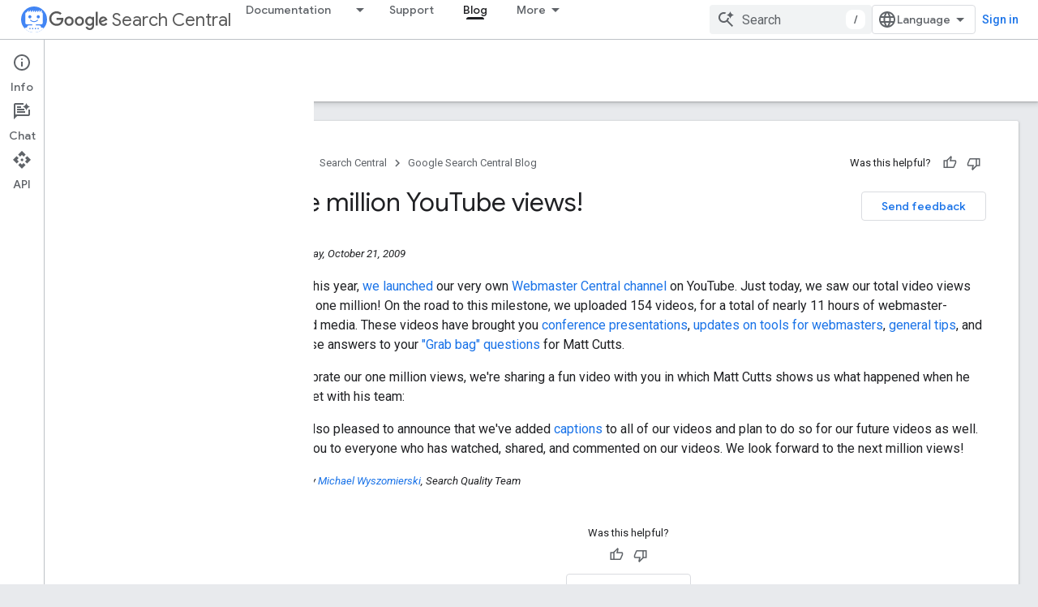

--- FILE ---
content_type: text/html; charset=UTF-8
request_url: https://feedback-pa.clients6.google.com/static/proxy.html?usegapi=1&jsh=m%3B%2F_%2Fscs%2Fabc-static%2F_%2Fjs%2Fk%3Dgapi.lb.en.2kN9-TZiXrM.O%2Fd%3D1%2Frs%3DAHpOoo_B4hu0FeWRuWHfxnZ3V0WubwN7Qw%2Fm%3D__features__
body_size: 78
content:
<!DOCTYPE html>
<html>
<head>
<title></title>
<meta http-equiv="X-UA-Compatible" content="IE=edge" />
<script type="text/javascript" nonce="0EjjO1M64shpuk_LXldrQQ">
  window['startup'] = function() {
    googleapis.server.init();
  };
</script>
<script type="text/javascript"
  src="https://apis.google.com/js/googleapis.proxy.js?onload=startup" async
  defer nonce="0EjjO1M64shpuk_LXldrQQ"></script>
</head>
<body>
</body>
</html>
